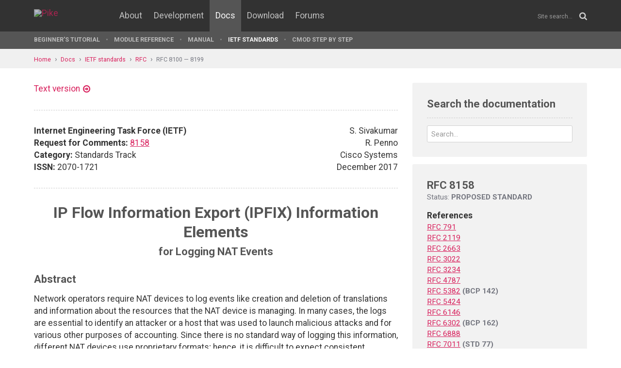

--- FILE ---
content_type: text/html; charset=UTF-8
request_url: https://pike.lysator.liu.se/docs/ietf/rfc/81/rfc8158.xml
body_size: 18132
content:
<!doctype html><html lang="en"><head><link href="//www.google-analytics.com" rel="dns-prefetch"><link href="//fonts.googleapis.com" rel="dns-prefetch"><link href="//ajax.googleapis.com" rel="dns-prefetch"><link href="/assets/img/favicon.png?v=2" rel="shortcut icon"><link href="https://fonts.googleapis.com/css?family=Roboto:400,400italic,700,700italic" rel="stylesheet"><meta charset="utf-8"><style>.page-content{background:#fff;min-height:60vh;position:relative;}</style><link href="/(cache-forever,mtime=1512655534)/assets/css/style.css" rel="stylesheet"><meta content="width=device-width, initial-scale=1.0, maximum-scale=1.5, user-scalable=yes" name="viewport"><meta content="IE=edge" http-equiv="X-UA-Compatible"><meta content="" name="keywords"><meta content="Generated document" name="description"><title>RFC 8158: IP Flow Information Export (IPFIX) Information Elements for Logging NAT Events - Pike Programming Language</title><!--[if lt IE 9]><script src="/assets/js/polyfills/html5shiv.min.js"></script><![endif]--><meta content="IP Flow Information Export (IPFIX) Information Elements for Logging NAT Events" property="og:title"><meta content="https://pike.lysator.liu.se/docs/ietf/rfc/81/rfc8158.xml" property="og:url"><meta content="website" property="og:type"></head><!--[if lte IE 9]><body class="oldie"><![endif]--><!--[if !IE]><!--><body><!--<![endif]--><div class="head-msg" id="head-msg"></div><!-- robots:noindex --><header id="site-header"><nav><div class="site-wrap site-padding"><div class="site-logo"><a href="/"><img alt="Pike" src="/assets/img/pike-logo.svg"></a></div><div id="burger"><button><span class="bar"></span><span class="bar"></span><span class="bar"></span><span class="bar"></span></button></div><ul class="topmenu" id="topmenu"><li class=""><a href="/">Home</a></li><li  class="normal"><a href="/about/">About</a></li><li  class="normal"><a href="/development/">Development</a></li><li  class="is-current-page"><a href="/docs/">Docs</a></li><li  class="normal"><a href="/download/">Download</a></li><li  class="normal"><a href="/forums/">Forums</a></li></ul><div id="site-search"><form action="/search.xml" method="get"><input name="__state" type="hidden" value="96b8aa90a405bc7352d7491169a3130b$seJzblp1qoAEABvYB3w==" />
<input name="_roxen_wizard_id" type="hidden" value="1efa27cd" />
<input autocomplete="off" name="q" placeholder="Site search..." type="search"><i class="fa fa-search"></i></form></div></div><div class="submenu-wrapper"><div id="submenu-scroll-overflow-left"></div><div id="submenu-scroll-overflow-right"></div><div class="site-wrap site-padding-sides"><ul class="submenu"><li  class="normal"><a href="/docs/tut" target="_self">Beginner's Tutorial</a></li><li  class="normal"><a href="/generated/manual/modref/" target="_self">Module reference</a></li><li  class="normal"><a href="/docs/man" target="_self">Manual</a></li><li  class="is-current-page"><a href="/docs/ietf/">IETF standards</a></li><li  class="normal"><a href="/docs/cmod-step-by-step/">CMOD step by step</a></li></ul></div></div></nav></header><!-- /robots:noindex --><script src="/(cache-forever,mtime=1476306733)/assets/js/start.min.js"></script><div class="page-content"><!-- robots:noindex --><div class="breadcrumbs"><div class="site-wrap"><a  href="/">Home</a><a  href="/docs/">Docs</a><a  href="/docs/ietf/">IETF standards</a><a  href="/docs/ietf/rfc/">RFC</a><a  href="/docs/ietf/rfc/81/">RFC 8100 — 8199</a></div></div><div id="side-menu-top-container"></div><!-- /robots:noindex --><div class="section"><div class="site-wrap site-padding no-padding-top"><div class="row"><div class="col-sm-8"><main><section class="section hard--top"><div class="component no-margin-bottom href-component variant-5"><a href="rfc8158.txt">Text version</a></div><div class="divider dotted"><hr></div><div class="row"><div class="col-md-6"><strong>Internet Engineering Task Force (IETF)</strong><br>
<strong>Request for Comments:</strong> <a href="/docs/ietf/rfc/81/rfc8158.xml">8158</a><br>
<strong>Category:</strong> Standards Track<br>
<strong>ISSN:</strong> 2070-1721<br>
</div><div class="col-md-6 align-right">S. Sivakumar<br>
R. Penno<br>
Cisco Systems<br>
December 2017<br>
</div></div><div class="divider dotted"><hr></div><div class="rfc">


<h1 style="text-align:center; float:center;">IP Flow Information Export (IPFIX) Information Elements</h1>
<h2 style="text-align:center; float:center;">                 for Logging NAT Events</h2>


<h2>Abstract</h2>

<dl><dd>
<p>
Network operators require NAT devices to log events like creation and
deletion of translations and information about the resources that the
NAT device is managing.  In many cases, the logs are essential to
identify an attacker or a host that was used to launch malicious
attacks and for various other purposes of accounting.  Since there is
no standard way of logging this information, different NAT devices
use proprietary formats; hence, it is difficult to expect consistent
behavior.  This lack of standardization makes it difficult to write
the Collector applications that would receive this data and process
it to present useful information.  This document describes the
formats for logging NAT events.
</p>

</dd></dl>

<h2>Status of This Memo</h2>

<dl><dd>
<p>
This is an Internet Standards Track document.
</p>

<p>
This document is a product of the Internet Engineering Task Force
(IETF).  It represents the consensus of the IETF community.  It has
received public review and has been approved for publication by the
Internet Engineering Steering Group (IESG).  Further information on
Internet Standards is available in Section 2 of <a href="/docs/ietf/rfc/78/rfc7841.xml">RFC 7841</a>.
</p>

<p>
Information about the current status of this document, any errata,
and how to provide feedback on it may be obtained at
https://www.rfc-editor.org/info/<a href="/docs/ietf/rfc/81/rfc8158.xml">rfc8158</a>.
</p>

</dd></dl>

<h2>Copyright Notice</h2>

<dl><dd>
<p>
Copyright © 2017 IETF Trust and the persons identified as the
document authors.  All rights reserved.
</p>

<p>
This document is subject to BCP 78 and the IETF Trust's Legal
Provisions Relating to IETF Documents
(https://trustee.ietf.org/license-info) in effect on the date of
publication of this document.  Please review these documents
carefully, as they describe your rights and restrictions with respect
to this document.  Code Components extracted from this document must
include Simplified BSD License text as described in Section 4.e of
the Trust Legal Provisions and are provided without warranty as
described in the Simplified BSD License.
</p>

</dd></dl>

<h3>Table of Contents</h3>

<dl><dd>
<pre>   1.  Introduction  . . . . . . . . . . . . . . . . . . . . . . . .   4
     1.1.  Terminology . . . . . . . . . . . . . . . . . . . . . . .   4
     1.2.  Requirements Language . . . . . . . . . . . . . . . . . .   5
   2.  Scope . . . . . . . . . . . . . . . . . . . . . . . . . . . .   5
   3.  Deployment  . . . . . . . . . . . . . . . . . . . . . . . . .   5
   4.  Event-Based Logging . . . . . . . . . . . . . . . . . . . . .   6
     4.1.  Logging Destination Information . . . . . . . . . . . . .   6
     4.2.  Information Elements  . . . . . . . . . . . . . . . . . .   7
     4.3.  Definition of NAT Events  . . . . . . . . . . . . . . . .  11
     4.4.  Quota Exceeded Event Types  . . . . . . . . . . . . . . .  12
     4.5.  Threshold Reached Event Types . . . . . . . . . . . . . .  13
     4.6.  Templates for NAT Events  . . . . . . . . . . . . . . . .  14
       4.6.1.  NAT44 Session Create and Delete Events  . . . . . . .  14
       4.6.2.  NAT64 Session Create and Delete Events  . . . . . . .  15
       4.6.3.  NAT44 BIB Create and Delete Events  . . . . . . . . .  16
       4.6.4.  NAT64 BIB Create and Delete Events  . . . . . . . . .  16
       4.6.5.  Addresses Exhausted Event . . . . . . . . . . . . . .  17
       4.6.6.  Ports Exhausted Event . . . . . . . . . . . . . . . .  17
       4.6.7.  Quota Exceeded Events . . . . . . . . . . . . . . . .  18
         4.6.7.1.  Maximum Session Entries Exceeded  . . . . . . . .  18
         4.6.7.2.  Maximum BIB Entries Exceeded  . . . . . . . . . .  18
         4.6.7.3.  Maximum Entries per User Exceeded . . . . . . . .  19
         4.6.7.4.  Maximum Active Hosts or Subscribers Exceeded  . .  19
         4.6.7.5.  Maximum Fragments Pending Reassembly Exceeded . .  19
       4.6.8.  Threshold Reached Events  . . . . . . . . . . . . . .  20
         4.6.8.1.  Address Pool High or Low Threshold Reached  . . .  20
         4.6.8.2.  Address and Port Mapping High Threshold Reached .  21
         4.6.8.3.  Address and Port Mapping per User High Threshold
                   Reached . . . . . . . . . . . . . . . . . . . . .  21
         4.6.8.4.  Global Address Mapping High Threshold Reached . .  22
       4.6.9.  Address Binding Create and Delete Events  . . . . . .  22
       4.6.10. Port Block Allocation and De-allocation . . . . . . .  22
   5.  Management Considerations . . . . . . . . . . . . . . . . . .  23
     5.1.  Ability to Collect Events from Multiple NAT Devices . . .  23
     5.2.  Ability to Suppress Events  . . . . . . . . . . . . . . .  24
   6.  IANA Considerations . . . . . . . . . . . . . . . . . . . . .  24
     6.1.  Information Elements  . . . . . . . . . . . . . . . . . .  24
       6.1.1.  natInstanceID . . . . . . . . . . . . . . . . . . . .  24
       6.1.2.  internalAddressRealm  . . . . . . . . . . . . . . . .  24
       6.1.3.  externalAddressRealm  . . . . . . . . . . . . . . . .  25
       6.1.4.  natQuotaExceededEvent . . . . . . . . . . . . . . . .  25
       6.1.5.  natThresholdEvent . . . . . . . . . . . . . . . . . .  26
       6.1.6.  natEvent  . . . . . . . . . . . . . . . . . . . . . .  27
       6.1.7.  maxSessionEntries . . . . . . . . . . . . . . . . . .  27
       6.1.8.  maxBIBEntries . . . . . . . . . . . . . . . . . . . .  28
       6.1.9.  maxEntriesPerUser . . . . . . . . . . . . . . . . . .  28
       6.1.10. maxSubscribers  . . . . . . . . . . . . . . . . . . .  28
       6.1.11. maxFragmentsPendingReassembly . . . . . . . . . . . .  29
       6.1.12. addressPoolHighThreshold  . . . . . . . . . . . . . .  29
       6.1.13. addressPoolLowThreshold . . . . . . . . . . . . . . .  29
       6.1.14. addressPortMappingHighThreshold . . . . . . . . . . .  30
       6.1.15. addressPortMappingLowThreshold  . . . . . . . . . . .  30
       6.1.16. addressPortMappingPerUserHighThreshold  . . . . . . .  30
       6.1.17. globalAddressMappingHighThreshold . . . . . . . . . .  31
   7.  Security Considerations . . . . . . . . . . . . . . . . . . .  31
   8.  References  . . . . . . . . . . . . . . . . . . . . . . . . .  32
     8.1.  Normative References  . . . . . . . . . . . . . . . . . .  32
     8.2.  Informative References  . . . . . . . . . . . . . . . . .  33
   Acknowledgements  . . . . . . . . . . . . . . . . . . . . . . . .  34
   Authors' Addresses  . . . . . . . . . . . . . . . . . . . . . . .  34
</pre>
</dd></dl>

<h2>1.  Introduction</h2>

<dl><dd>
<p>
The IP Flow Information Export (IPFIX) Protocol [<a href="/docs/ietf/rfc/70/rfc7011.xml">RFC7011</a>] defines a
generic push mechanism for exporting information and events.  The
IPFIX Information Model [IPFIX-IANA] defines a set of standard
Information Elements (IEs) that can be carried by the IPFIX protocol.
This document details the IPFIX IEs that MUST be logged by a NAT
device that supports NAT logging using IPFIX and all the optional
fields.  The fields specified in this document are gleaned from
[<a href="/docs/ietf/rfc/47/rfc4787.xml">RFC4787</a>] and [<a href="/docs/ietf/rfc/53/rfc5382.xml">RFC5382</a>].
</p>

<p>
This document and [NAT-LOG] are written in order to standardize the
events and parameters to be recorded using IPFIX [<a href="/docs/ietf/rfc/70/rfc7011.xml">RFC7011</a>] and SYSLOG
[<a href="/docs/ietf/rfc/54/rfc5424.xml">RFC5424</a>], respectively.  This document uses IPFIX as the encoding
mechanism to describe the logging of NAT events.  However, the
information that is logged should be the same irrespective of what
kind of encoding scheme is used.  IPFIX is chosen because it is an
IETF standard that meets all the needs for a reliable logging
mechanism.  IPFIX provides the flexibility to the logging device to
define the datasets that it is logging.  The IEs specified for
logging must be the same irrespective of the encoding mechanism used.
</p>

</dd></dl>

<h3>1.1.  Terminology</h3>

<dl><dd>
<p>
The term "NAT device" in this document refers to any NAT44 or NAT64
device.  The term "Collector" refers to any device that receives
binary data from a NAT device and converts it into meaningful
information.  This document uses the term "session" as defined in
[<a href="/docs/ietf/rfc/26/rfc2663.xml">RFC2663</a>], and the term "Binding Information Base" (BIB) as defined
in [<a href="/docs/ietf/rfc/61/rfc6146.xml">RFC6146</a>].  The term "Information Element" or "IE" is defined in
[<a href="/docs/ietf/rfc/70/rfc7011.xml">RFC7011</a>].  The term "Carrier-Grade NAT" refers to a large-scale NAT
device as described in [<a href="/docs/ietf/rfc/68/rfc6888.xml">RFC6888</a>]
</p>

<p>
The IPFIX IEs that are NAT specific are created with NAT terminology.
In order to avoid creating duplicates, IEs are reused if they convey
the same meaning.  This document uses the term "timestamp" for the
IE, which defines the time when an event is logged; this is the same
as the IPFIX term "observationTimeMilliseconds" as described in
[IPFIX-IANA].  Since observationTimeMilliseconds is not self-
explanatory for NAT implementors, the term "timeStamp" is used.
Event templates, which refer to IPFIX Template Records, as well as
log events, which refer to IPFIX Flow Records, are also used in this
document.
</p>

</dd></dl>

<h3>1.2.  Requirements Language</h3>

<dl><dd>
<p>
The key words "MUST", "MUST NOT", "REQUIRED", "SHALL", "SHALL NOT",
"SHOULD", "SHOULD NOT", "RECOMMENDED", "NOT RECOMMENDED", "MAY", and
"OPTIONAL" in this document are to be interpreted as described in
BCP 14 [<a href="/docs/ietf/rfc/21/rfc2119.xml">RFC2119</a>] [<a href="/docs/ietf/rfc/81/rfc8174.xml">RFC8174</a>] when, and only when, they appear in all
capitals, as shown here.
</p>

</dd></dl>

<h2>2.  Scope</h2>

<dl><dd>
<p>
This document provides the information model to be used for logging
the NAT events, including Carrier-Grade NAT (CGN) events.  [<a href="/docs/ietf/rfc/70/rfc7011.xml">RFC7011</a>]
provides guidance on the choices of the transport protocols used for
IPFIX and their effects.  This document does not provide guidance on
transport protocols like TCP, UDP, or Stream Control Transmission
Protocol (SCTP), which are to be used to log NAT events.  The logs
SHOULD be reliably sent to the Collector to ensure that the log
events are not lost.  The choice of the actual transport protocol is
beyond the scope of this document.
</p>

<p>
This document uses the allocated IPFIX IEs in the IANA "IPFIX
Information Elements" registry [IPFIX-IANA] and registers some new
ones.
</p>

<p>
This document assumes that the NAT device will use the existing IPFIX
framework to send the log events to the Collector.  This would mean
that the NAT device will specify the template that it is going to use
for each of the events.  The templates can be of varying length, and
there could be multiple templates that a NAT device could use to log
the events.
</p>

<p>
The implementation details of the Collector application are beyond
the scope of this document.
</p>

<p>
The optimization of logging the NAT events is left to the
implementation and is beyond the scope of this document.
</p>

</dd></dl>

<h2>3.  Deployment</h2>

<dl><dd>
<p>
NAT logging based on IPFIX uses binary encoding; hence, it is very
efficient.  IPFIX-based logging is recommended for environments where
a high volume of logging is required, for example, where per-flow
logging is needed or in case of Carrier-Grade NAT.  However, IPFIX-
based logging requires a Collector that processes the binary data and
requires a network management application that converts this binary
data to a human-readable format.
</p>

<p>
A Collector may receive NAT events from multiple CGN devices.  The
Collector distinguishes between the devices using the source IP
address, source port, and Observation Domain ID in the IPFIX header.
The Collector can decide to store the information based on the
administrative policies that are in line with the operator and the
local jurisdiction.  The retention policy is not dictated by the
Exporter and is left to the policies that are defined at the
Collector.
</p>

<p>
A Collector may have scale issues if it is overloaded by a large
number of simultaneous events.  An appropriate throttling mechanism
may be used to handle the oversubscription.
</p>

<p>
The logs that are exported can be used for a variety of reasons.  An
example use case is to do accounting based on when the users logged
on and off.  The translation will be installed when the user logs on
and removed when the user logs off.  These events create log records.
Another use case is to identify an attacker or a host in a provider
network.  The network administrators can use these logs to identify
the usage patterns, the need for additional IP addresses, and etc.
The deployment of NAT logging is not limited to just these cases.
</p>

</dd></dl>

<h2>4.  Event-Based Logging</h2>

<dl><dd>
<p>
An event in a NAT device can be viewed as a state transition because
it relates to the management of NAT resources.  The creation and
deletion of NAT sessions and bindings are examples of events, as they
result in resources (addresses and ports) being allocated or freed.
The events can happen through the processing of data packets flowing
through the NAT device, through an external entity installing
policies on the NAT router, or as a result of an asynchronous event
like a timer.  The list of events is provided in Table 2.  Each of
these events SHOULD be logged, unless this is administratively
prohibited.  A NAT device MAY log these events to multiple Collectors
if redundancy is required.  The network administrator will specify
the Collectors to which the log records are to be sent.  It is
necessary to preserve the list of Collectors and its associated
information like the IPv4/IPv6 address, port, and protocol across
reboots so that the configuration information is not lost when the
device is restarted.  The NAT device implementing the IPFIX logging
MUST follow the IPFIX specification in [<a href="/docs/ietf/rfc/70/rfc7011.xml">RFC7011</a>].
</p>

</dd></dl>

<h3>4.1.  Logging Destination Information</h3>

<dl><dd>
<p>
Logging destination information in a NAT event is discussed in
[<a href="/docs/ietf/rfc/63/rfc6302.xml">RFC6302</a>] and [<a href="/docs/ietf/rfc/68/rfc6888.xml">RFC6888</a>].  Logging destination information increases
the size of each record and increases the need for storage
considerably.  It increases the number of log events generated
because when the same user connects to a different destination, it
results in a log record per destination address.  Logging the source
and destination addresses results in loss of privacy.  Logging of
destination addresses and ports, pre- or post-NAT, SHOULD NOT be done
[<a href="/docs/ietf/rfc/68/rfc6888.xml">RFC6888</a>].  However, this document provides the necessary fields to
log the destination information in cases where they must be logged.
</p>

</dd></dl>

<h3>4.2.  Information Elements</h3>

<dl><dd>
<p>
The templates could contain a subset of the IEs shown in Table 1,
depending upon the event being logged.  For example, a NAT44 session
creation template record will contain:
</p>

<pre>   {sourceIPv4Address, postNATSourceIPv4Address, destinationIPv4Address,
   postNATDestinationIPv4Address, sourceTransportPort,
   postNAPTSourceTransportPort, destinationTransportPort,
   postNAPTDestinationTransportPort, internalAddressRealm, natEvent,
   timeStamp}
</pre>
<p>
An example of the actual event data record is shown below in a human-
readable form:
</p>

<pre>   {192.0.2.1, 203.0.113.100, 192.0.2.104, 192.0.2.104, 14800, 1024, 80,
   80, 0, 1, 09:20:10:789}
</pre>
<p>
A single NAT device could be exporting multiple templates, and the
Collector MUST support receiving multiple templates from the same
source.
</p>

<p>
The following table includes all the IEs that a NAT device would need
to export the events.  The formats of the IEs and the IPFIX IDs are
listed.  Detailed descriptions of the fields natInstanceID,
internalAddressRealm, externalAddressRealm, natQuotaExceededEvent,
and natThresholdEvent are included in the IANA Considerations
section.
</p>

<pre>   +-----------------------------------+--------+-------+--------------+
   | Field Name                        |  Size  |  IANA | Description  |
   |                                   | (bits) | IPFIX |              |
   |                                   |        |   ID  |              |
   +-----------------------------------+--------+-------+--------------+
   | timeStamp                         |   64   |  323  | System Time  |
   |                                   |        |       | when the     |
   |                                   |        |       | event        |
   |                                   |        |       | occurred     |
   |                                   |        |       |              |
   | natInstanceID                     |   32   |  463  | NAT Instance |
   |                                   |        |       | Identifier   |
   |                                   |        |       |              |
   | vlanId                            |   16   |   58  | VLAN ID in   |
   |                                   |        |       | case of      |
   |                                   |        |       | overlapping  |
   |                                   |        |       | networks     |
   |                                   |        |       |              |
   | ingressVRFID                      |   32   |  234  | VRF ID in    |
   |                                   |        |       | case of      |
   |                                   |        |       | overlapping  |
   |                                   |        |       | networks     |
   |                                   |        |       |              |
   | sourceIPv4Address                 |   32   |   8   | Source IPv4  |
   |                                   |        |       | Address      |
   |                                   |        |       |              |
   | postNATSourceIPv4Address          |   32   |  225  | Translated   |
   |                                   |        |       | Source IPv4  |
   |                                   |        |       | Address      |
   |                                   |        |       |              |
   | protocolIdentifier                |   8    |   4   | Transport    |
   |                                   |        |       | protocol     |
   |                                   |        |       |              |
   | sourceTransportPort               |   16   |   7   | Source Port  |
   |                                   |        |       |              |
   | postNAPTSourceTransportPort       |   16   |  227  | Translated   |
   |                                   |        |       | Source port  |
   |                                   |        |       |              |
   | destinationIPv4Address            |   32   |   12  | Destination  |
   |                                   |        |       | IPv4 Address |
   |                                   |        |       |              |
   | postNATDestinationIPv4Address     |   32   |  226  | Translated   |
   |                                   |        |       | IPv4         |
   |                                   |        |       | destination  |
   |                                   |        |       | address      |
   |                                   |        |       |              |
   | destinationTransportPort          |   16   |   11  | Destination  |
   |                                   |        |       | port         |
   |                                   |        |       |              |
   | postNAPTDestinationTransportPort  |   16   |  228  | Translated   |
   |                                   |        |       | Destination  |
   |                                   |        |       | port         |
   |                                   |        |       |              |
   | sourceIPv6Address                 |  128   |   27  | Source IPv6  |
   |                                   |        |       | address      |
   |                                   |        |       |              |
   | destinationIPv6Address            |  128   |   28  | Destination  |
   |                                   |        |       | IPv6 address |
   |                                   |        |       |              |
   | postNATSourceIPv6Address          |  128   |  281  | Translated   |
   |                                   |        |       | source IPv6  |
   |                                   |        |       | address      |
   |                                   |        |       |              |
   | postNATDestinationIPv6Address     |  128   |  282  | Translated   |
   |                                   |        |       | Destination  |
   |                                   |        |       | IPv6 address |
   |                                   |        |       |              |
   | internalAddressRealm              |  (*)   |  464  | Source       |
   |                                   |        |       | Address      |
   |                                   |        |       | Realm        |
   |                                   |        |       |              |
   | externalAddressRealm              |  (*)   |  465  | Destination  |
   |                                   |        |       | Address      |
   |                                   |        |       | Realm        |
   |                                   |        |       |              |
   | natEvent                          |   8    |  230  | Type of      |
   |                                   |        |       | Event        |
   |                                   |        |       |              |
   | portRangeStart                    |   16   |  361  | Allocated    |
   |                                   |        |       | port block   |
   |                                   |        |       | start        |
   |                                   |        |       |              |
   | portRangeEnd                      |   16   |  362  | Allocated    |
   |                                   |        |       | Port block   |
   |                                   |        |       | end          |
   |                                   |        |       |              |
   | natPoolId                         |   32   |  283  | NAT pool     |
   |                                   |        |       | Identifier   |
   |                                   |        |       |              |
   | natQuotaExceededEvent             |   32   |  466  | Limit event  |
   |                                   |        |       | identifier   |
   |                                   |        |       |              |
   | natThresholdEvent                 |   32   |  467  | Threshold    |
   |                                   |        |       | event        |
   |                                   |        |       | identifier   |
   |                                   |        |       |              |
   | maxSessionEntries                 |   32   |  471  | Maximum      |
   |                                   |        |       | session      |
   |                                   |        |       | entries      |
   |                                   |        |       |              |
   | maxBIBEntries                     |   32   |  472  | Maximum bind |
   |                                   |        |       | entries      |
   |                                   |        |       |              |
   | maxEntriesPerUser                 |   32   |  473  | Maximum      |
   |                                   |        |       | entries per- |
   |                                   |        |       | user         |
   |                                   |        |       |              |
   | maxSubscribers                    |   32   |  474  | Maximum      |
   |                                   |        |       | subscribers  |
   |                                   |        |       |              |
   | maxFragmentsPendingReassembly     |   32   |  475  | Maximum      |
   |                                   |        |       | fragments    |
   |                                   |        |       | for          |
   |                                   |        |       | ressembly    |
   |                                   |        |       |              |
   | addressPoolHighThreshold          |   32   |  476  | High         |
   |                                   |        |       | threshold    |
   |                                   |        |       | for address  |
   |                                   |        |       | pool         |
   |                                   |        |       |              |
   | addressPoolLowThreshold           |   32   |  477  | Low          |
   |                                   |        |       | threshold    |
   |                                   |        |       | for address  |
   |                                   |        |       | pool         |
   |                                   |        |       |              |
   | addressPortMappingHighThreshold   |   32   |  478  | High         |
   |                                   |        |       | threshold    |
   |                                   |        |       | for          |
   |                                   |        |       | address/port |
   |                                   |        |       | mapping      |
   |                                   |        |       |              |
   | addressPortMappingLowThreshold    |   32   |  479  | Low          |
   |                                   |        |       | threshold    |
   |                                   |        |       | for          |
   |                                   |        |       | address/port |
   |                                   |        |       | mapping      |
   |                                   |        |       |              |
   | addressPortMappingPerUserHighThre |   32   |  480  | High         |
   | shold                             |        |       | threshold    |
   |                                   |        |       | for per-user |
   |                                   |        |       | address/port |
   |                                   |        |       | mapping      |
   |                                   |        |       |              |
   | globalAddressMappingHighThreshold |   32   |  481  | High         |
   |                                   |        |       | threshold    |
   |                                   |        |       | for global   |
   |                                   |        |       | address      |
   |                                   |        |       | mapping      |
   +-----------------------------------+--------+-------+--------------+
</pre>
</dd></dl>

<h2 style="text-align:center; float:center;">Note: (*) indicates octetArray</h2>


<h3 style="text-align:center; float:center;">Table 1: NAT IE List</h3>


<h3>4.3.  Definition of NAT Events</h3>

<dl><dd>
<p>
The following is the complete list of NAT events and the proposed
event type values.  The natEvent IE is defined in the "IPFIX
Information Elements" registry [IPFIX-IANA];.  The list can be
expanded in the future as necessary.  The data record will have the
corresponding natEvent value to indicate the event that is being
logged.
</p>

<p>
Note that the first two events are marked "Historic" and are listed
here for the sole purpose of completeness.  Any compliant
implementation SHOULD NOT use the events that are marked "Historic".
These values were defined prior to the existence of this document and
outside the IETF.  These events are not standalone and require more
information to be conveyed to qualify the event.  For example, the
NAT translation create event does not specify if it is NAT44 or
NAT64.  As a result, the Behave working group decided to have an
explicit definition for each one of the unique events.
</p>

<pre>              +-------+------------------------------------+
              | Value | Event Name                         |
              +-------+------------------------------------+
              | 0     | Reserved                           |
              | 1     | NAT translation create (Historic)  |
              | 2     | NAT translation delete (Historic)  |
              | 3     | NAT Addresses exhausted            |
              | 4     | NAT44 session create               |
              | 5     | NAT44 session delete               |
              | 6     | NAT64 session create               |
              | 7     | NAT64 session delete               |
              | 8     | NAT44 BIB create                   |
              | 9     | NAT44 BIB delete                   |
              | 10    | NAT64 BIB create                   |
              | 11    | NAT64 BIB delete                   |
              | 12    | NAT ports exhausted                |
              | 13    | Quota Exceeded                     |
              | 14    | Address binding create             |
              | 15    | Address binding delete             |
              | 16    | Port block allocation              |
              | 17    | Port block de-allocation           |
              | 18    | Threshold Reached                  |
              +-------+------------------------------------+
</pre>
</dd></dl>

<h3 style="text-align:center; float:center;">Table 2: NAT Event ID</h3>


<h3>4.4.  Quota Exceeded Event Types</h3>

<dl><dd>
<p>
The Quota Exceeded event is a natEvent IE described in Table 2.  The
Quota Exceeded events are generated when the hard limits set by the
administrator have been reached or exceeded.  The following table
shows the sub-event types for the Quota Exceeded event.  The events
that can be reported are the maximum session entries limit reached,
maximum BIB entries limit reached, maximum (session/BIB) entries per
user limit reached, maximum active hosts or subscribers limit
reached, and maximum Fragments pending reassembly limit reached.
</p>

<pre>             +-------+---------------------------------------+
             | Value | Quota Exceeded Event Name             |
             +-------+---------------------------------------+
             | 0     | Reserved                              |
             | 1     | Maximum session entries               |
             | 2     | Maximum BIB entries                   |
             | 3     | Maximum entries per user              |
             | 4     | Maximum active hosts or subscribers   |
             | 5     | Maximum fragments pending reassembly  |
             +-------+---------------------------------------+
</pre>
</dd></dl>

<h3 style="text-align:center; float:center;">Table 3: Quota Exceeded Event</h3>


<h3>4.5.  Threshold Reached Event Types</h3>

<dl><dd>
<p>
The following table shows the sub-event types for the Threshold
Reached event.  The administrator can configure the thresholds, and
whenever the threshold is reached or exceeded, the corresponding
events are generated.  The main difference between the Quota Exceeded
and Threshold Reached events is that, once the Quota Exceeded events
are hit, the packets are dropped or mappings will not be created,
whereas the Threshold Reached events will provide the operator a
chance to take action before the traffic disruptions can happen.  A
NAT device can choose to implement one or the other, or both.
</p>

<p>
The address pool high threshold event will be reported when the
address pool reaches a high-water mark as defined by the operator.
This will serve as an indication that either the operator might have
to add more addresses to the pool or the subsequent users may be
denied NAT translation mappings.
</p>

<p>
The address pool low threshold event will be reported when the
address pool reaches a low-water mark as defined by the operator.
This will serve as an indication that the operator can reclaim some
of the global IPv4 addresses in the pool.
</p>

<p>
The address and port mapping high threshold event is generated when
the number of ports in the configured address pool has reached a
configured threshold.
</p>

<p>
The per-user address and port mapping high threshold is generated
when a single user utilizes more address and port mapping than a
configured threshold.  We don't track the low threshold for per-user
address and port mappings because, as the ports are freed, the
address will become available.  The address pool low threshold event
will then be triggered so that the global IPv4 address can be
reclaimed.
</p>

<p>
The global address mapping high threshold event is generated when the
maximum number of mappings per user is reached for a NAT device doing
paired-address pooling.
</p>

<pre>    +-------+---------------------------------------------------------+
    | Value | Threshold Exceeded Event Name                           |
    +-------+---------------------------------------------------------+
    | 0     | Reserved                                                |
    | 1     | Address pool high threshold event                       |
    | 2     | Address pool low threshold event                        |
    | 3     | Address and port mapping high threshold event           |
    | 4     | Address and port mapping per user high threshold event  |
    | 5     | Global address mapping high threshold event             |
    +-------+---------------------------------------------------------+
</pre>
</dd></dl>

<h3 style="text-align:center; float:center;">Table 4: Threshold Event</h3>


<h3>4.6.  Templates for NAT Events</h3>

<dl><dd>
<p>
The following is the template of events that will be logged.  The
events below are identified at the time of this writing, but the set
of events is extensible.  A NAT device that implements a given NAT
event MUST support the mandatory IEs in the templates.  Depending on
the implementation and configuration, various IEs that are not
mandatory can be included or ignored.
</p>

</dd></dl>

<h4>4.6.1.  NAT44 Session Create and Delete Events</h4>

<dl><dd>
<p>
These events will be generated when a NAT44 session is created or
deleted.  The template will be the same; the natEvent will indicate
whether it is a create or a delete event.  The following is a
template of the event.
</p>

<p>
The destination address and port information is optional as required
by [<a href="/docs/ietf/rfc/68/rfc6888.xml">RFC6888</a>].  However, when the destination information is
suppressed, the session log event contains the same information as
the BIB event.  In such cases, the NAT device SHOULD NOT send both
BIB and session events.
</p>

<pre>      +----------------------------------+-------------+-----------+
      | Field Name                       | Size (bits) | Mandatory |
      +----------------------------------+-------------+-----------+
      | timeStamp                        |      64     |    Yes    |
      | natEvent                         |      8      |    Yes    |
      | sourceIPv4Address                |      32     |    Yes    |
      | postNATSourceIPv4Address         |      32     |    Yes    |
      | protocolIdentifier               |      8      |    Yes    |
      | sourceTransportPort              |      16     |    Yes    |
      | postNAPTSourceTransportPort      |      16     |    Yes    |
      | destinationIPv4Address           |      32     |     No    |
      | postNATDestinationIPv4Address    |      32     |     No    |
      | destinationTransportPort         |      16     |     No    |
      | postNAPTDestinationTransportPort |      16     |     No    |
      | natInstanceID                    |      32     |     No    |
      | vlanID/ingressVRFID              |    16/32    |     No    |
      | internalAddressRealm             |  octetArray |     No    |
      | externalAddressRealm             |  octetArray |     No    |
      +----------------------------------+-------------+-----------+
</pre>
</dd></dl>

<h3 style="text-align:center; float:center;">Table 5: NAT44 Session Delete/Create Template</h3>


<h4>4.6.2.  NAT64 Session Create and Delete Events</h4>

<dl><dd>
<p>
These events will be generated when a NAT64 session is created or
deleted.  The following is a template of the event.
</p>

<pre>      +----------------------------------+-------------+-----------+
      | Field Name                       | Size (bits) | Mandatory |
      +----------------------------------+-------------+-----------+
      | timeStamp                        |      64     |    Yes    |
      | natEvent                         |      8      |    Yes    |
      | sourceIPv6Address                |     128     |    Yes    |
      | postNATSourceIPv4Address         |      32     |    Yes    |
      | protocolIdentifier               |      8      |    Yes    |
      | sourceTransportPort              |      16     |    Yes    |
      | postNAPTSourceTransportPort      |      16     |    Yes    |
      | destinationIPv6Address           |     128     |     No    |
      | postNATDestinationIPv4Address    |      32     |     No    |
      | destinationTransportPort         |      16     |     No    |
      | postNAPTDestinationTransportPort |      16     |     No    |
      | natInstanceID                    |      32     |     No    |
      | vlanID/ingressVRFID              |    16/32    |     No    |
      | internalAddressRealm             |  octetArray |     No    |
      | externalAddressRealm             |  octetArray |     No    |
      +----------------------------------+-------------+-----------+
</pre>
</dd></dl>

<h3 style="text-align:center; float:center;">Table 6: NAT64 Session Create/Delete Event Template</h3>


<h4>4.6.3.  NAT44 BIB Create and Delete Events</h4>

<dl><dd>
<p>
These events will be generated when a NAT44 Bind entry is created or
deleted.  The following is a template of the event.
</p>

<pre>         +-----------------------------+-------------+-----------+
         | Field Name                  | Size (bits) | Mandatory |
         +-----------------------------+-------------+-----------+
         | timeStamp                   |      64     |    Yes    |
         | natEvent                    |      8      |    Yes    |
         | sourceIPv4Address           |      32     |    Yes    |
         | postNATSourceIPv4Address    |      32     |    Yes    |
         | protocolIdentifier          |      8      |     No    |
         | sourceTransportPort         |      16     |     No    |
         | postNAPTSourceTransportPort |      16     |     No    |
         | natInstanceID               |      32     |     No    |
         | vlanID/ingressVRFID         |    16/32    |     No    |
         | internalAddressRealm        |  octetArray |     No    |
         | externalAddressRealm        |  octetArray |     No    |
         +-----------------------------+-------------+-----------+
</pre>
</dd></dl>

<h3 style="text-align:center; float:center;">Table 7: NAT44 BIB Create/Delete Event Template</h3>


<h4>4.6.4.  NAT64 BIB Create and Delete Events</h4>

<dl><dd>
<p>
These events will be generated when a NAT64 Bind entry is created or
deleted.  The following is a template of the event.
</p>

<pre>         +-----------------------------+-------------+-----------+
         | Field Name                  | Size (bits) | Mandatory |
         +-----------------------------+-------------+-----------+
         | timeStamp                   |      64     |    Yes    |
         | natEvent                    |      8      |    Yes    |
         | sourceIPv6Address           |     128     |    Yes    |
         | postNATSourceIPv4Address    |      32     |    Yes    |
         | protocolIdentifier          |      8      |     No    |
         | sourceTransportPort         |      16     |     No    |
         | postNAPTSourceTransportPort |      16     |     No    |
         | natInstanceID               |      32     |     No    |
         | vlanID/ingressVRFID         |    16/32    |     No    |
         | internalAddressRealm        |  octetArray |     No    |
         | externalAddressRealm        |  octetArray |     No    |
         +-----------------------------+-------------+-----------+
</pre>
</dd></dl>

<h3 style="text-align:center; float:center;">Table 8: NAT64 BIB Create/Delete Event Template</h3>


<h4>4.6.5.  Addresses Exhausted Event</h4>

<dl><dd>
<p>
This event will be generated when a NAT device runs out of global
IPv4 addresses in a given pool of addresses.  Typically, this event
would mean that the NAT device won't be able to create any new
translations until some addresses/ports are freed.  This event SHOULD
be rate-limited, as many packets hitting the device at the same time
will trigger a burst of addresses exhausted events.
</p>

<p>
The following is a template of the event.
</p>

<pre>                +---------------+-------------+-----------+
                | Field Name    | Size (bits) | Mandatory |
                +---------------+-------------+-----------+
                | timeStamp     |      64     |    Yes    |
                | natEvent      |      8      |    Yes    |
                | natPoolID     |      32     |    Yes    |
                | natInstanceID |      32     |     No    |
                +---------------+-------------+-----------+
</pre>
</dd></dl>

<h3 style="text-align:center; float:center;">Table 9: Addresses Exhausted Event Template</h3>


<h4>4.6.6.  Ports Exhausted Event</h4>

<dl><dd>
<p>
This event will be generated when a NAT device runs out of ports for
a global IPv4 address.  Port exhaustion shall be reported per
protocol (UDP, TCP, etc.).  This event SHOULD be rate-limited, as
many packets hitting the device at the same time will trigger a burst
of port exhausted events.
</p>

<p>
The following is a template of the event.
</p>

<pre>          +--------------------------+-------------+-----------+
          | Field Name               | Size (bits) | Mandatory |
          +--------------------------+-------------+-----------+
          | timeStamp                |      64     |    Yes    |
          | natEvent                 |      8      |    Yes    |
          | postNATSourceIPv4Address |      32     |    Yes    |
          | protocolIdentifier       |      8      |    Yes    |
          | natInstanceID            |      32     |     No    |
          +--------------------------+-------------+-----------+
</pre>
</dd></dl>

<h3 style="text-align:center; float:center;">Table 10: Ports Exhausted Event Template</h3>


<h4>4.6.7.  Quota Exceeded Events</h4>

<dl><dd>
<p>
This event will be generated when a NAT device cannot allocate
resources as a result of an administratively defined policy.  The
Quota Exceeded event templates are described below.
</p>

</dd></dl>

<h5>4.6.7.1.  Maximum Session Entries Exceeded</h5>

<dl><dd>
<p>
The maximum session entries exceeded event is generated when the
administratively configured NAT session limit is reached.  The
following is the template of the event.
</p>

<pre>            +-----------------------+-------------+-----------+
            | Field Name            | Size (bits) | Mandatory |
            +-----------------------+-------------+-----------+
            | timeStamp             |      64     |    Yes    |
            | natEvent              |      8      |    Yes    |
            | natQuotaExceededEvent |      32     |    Yes    |
            | maxSessionEntries     |      32     |    Yes    |
            | natInstanceID         |      32     |     No    |
            +-----------------------+-------------+-----------+
</pre>
</dd></dl>

<h3 style="text-align:center; float:center;">Table 11: Session Entries Exceeded Event Template</h3>


<h5>4.6.7.2.  Maximum BIB Entries Exceeded</h5>

<dl><dd>
<p>
The maximum BIB entries exceeded event is generated when the
administratively configured BIB entry limit is reached.  The
following is the template of the event.
</p>

<pre>            +-----------------------+-------------+-----------+
            | Field Name            | Size (bits) | Mandatory |
            +-----------------------+-------------+-----------+
            | timeStamp             |      64     |    Yes    |
            | natEvent              |      8      |    Yes    |
            | natQuotaExceededEvent |      32     |    Yes    |
            | maxBIBEntries         |      32     |    Yes    |
            | natInstanceID         |      32     |     No    |
            +-----------------------+-------------+-----------+
</pre>
</dd></dl>

<h3 style="text-align:center; float:center;">Table 12: BIB Entries Exceeded Event Template</h3>


<h5>4.6.7.3.  Maximum Entries per User Exceeded</h5>

<dl><dd>
<p>
This event is generated when a single user reaches the
administratively configured NAT translation limit.  The following is
the template of the event.
</p>

<pre>          +-----------------------+-------------+---------------+
          | Field Name            | Size (bits) |   Mandatory   |
          +-----------------------+-------------+---------------+
          | timeStamp             |      64     |      Yes      |
          | natEvent              |      8      |      Yes      |
          | natQuotaExceededEvent |      32     |      Yes      |
          | maxEntriesPerUser     |      32     |      Yes      |
          | sourceIPv4Address     |      32     | Yes for NAT44 |
          | sourceIPv6Address     |     128     | Yes for NAT64 |
          | natInstanceID         |      32     |       No      |
          | vlanID/ingressVRFID   |    16/32    |       No      |
          +-----------------------+-------------+---------------+
</pre>
</dd></dl>

<h3 style="text-align:center; float:center;">Table 13: Per-User Entries Exceeded Event Template</h3>


<h5>4.6.7.4.  Maximum Active Hosts or Subscribers Exceeded</h5>

<dl><dd>
<p>
This event is generated when the number of allowed hosts or
subscribers reaches the administratively configured limit.  The
following is the template of the event.
</p>

<pre>            +-----------------------+-------------+-----------+
            | Field Name            | Size (bits) | Mandatory |
            +-----------------------+-------------+-----------+
            | timeStamp             |      64     |    Yes    |
            | natEvent              |      8      |    Yes    |
            | natQuotaExceededEvent |      32     |    Yes    |
            | maxSubscribers        |      32     |    Yes    |
            | natInstanceID         |      32     |     No    |
            +-----------------------+-------------+-----------+
</pre>
</dd></dl>

<h3 style="text-align:center; float:center;">Table 14: Maximum Hosts/Subscribers Exceeded Event Template</h3>


<h5>4.6.7.5.  Maximum Fragments Pending Reassembly Exceeded</h5>

<dl><dd>
<p>
This event is generated when the number of fragments pending
reassembly reaches the administratively configured limit.  Note that
in the case of NAT64, when this condition is detected in the IPv6-to-
IPv4 direction, the IPv6 source address is mandatory in the template.
Similarly, when this condition is detected in IPv4-to-IPv6 direction,
the source IPv4 address is mandatory in the template below.  The
following is the template of the event.
</p>

<pre>     +-------------------------------+-------------+----------------+
     | Field Name                    | Size (bits) |   Mandatory    |
     +-------------------------------+-------------+----------------+
     | timeStamp                     |      64     |      Yes       |
     | natEvent                      |      8      |      Yes       |
     | natQuotaExceededEvent         |      32     |      Yes       |
     | maxFragmentsPendingReassembly |      32     |      Yes       |
     | sourceIPv4Address             |      32     | Yes for NAT44  |
     | sourceIPv6Address             |     128     | Yes for NAT64  |
     | natInstanceID                 |      32     |       No       |
     | vlanID/ingressVRFID           |    16/32    |       No       |
     | internalAddressRealm          |  octetArray |       No       |
     +-------------------------------+-------------+----------------+
</pre>
<dl><dd>
<dl><dt><p>
Table 15: Maximum Fragments Pending Reassembly Exceeded Event
</p>
</dt><dd>
</dd></dl>
</dd></dl>
</dd></dl>

<h2 style="text-align:center; float:center;">Template</h2>


<h4>4.6.8.  Threshold Reached Events</h4>

<dl><dd>
<p>
This event will be generated when a NAT device reaches an operator-
configured threshold when allocating resources.  The Threshold
Reached events are described in the section above.  The following is
a template of the individual events.
</p>

</dd></dl>

<h5>4.6.8.1.  Address Pool High or Low Threshold Reached</h5>

<dl><dd>
<p>
This event is generated when the high or low threshold is reached for
the address pool.  The template is the same for both high and low
threshold events
</p>

<pre>   +----------------------------------------------+--------+-----------+
   | Field Name                                   |  Size  | Mandatory |
   |                                              | (bits) |           |
   +----------------------------------------------+--------+-----------+
   | timeStamp                                    |   64   |    Yes    |
   | natEvent                                     |   8    |    Yes    |
   | natThresholdEvent                            |   32   |    Yes    |
   | natPoolID                                    |   32   |    Yes    |
   | addressPoolHighThreshold/                    |   32   |    Yes    |
   | addressPoolLowThreshold                      |        |           |
   | natInstanceID                                |   32   |     No    |
   +----------------------------------------------+--------+-----------+
</pre>
<dl><dd>
<p>
Table 16: Address Pool High/Low Threshold Reached Event Template
</p>

</dd></dl>
</dd></dl>

<h5>4.6.8.2.  Address and Port Mapping High Threshold Reached</h5>

<dl><dd>
<p>
This event is generated when the high threshold is reached for the
address pool and ports.
</p>

<pre>   +----------------------------------------------+--------+-----------+
   | Field Name                                   |  Size  | Mandatory |
   |                                              | (bits) |           |
   +----------------------------------------------+--------+-----------+
   | timeStamp                                    |   64   |    Yes    |
   | natEvent                                     |   8    |    Yes    |
   | natThresholdEvent                            |   32   |    Yes    |
   | addressPortMappingHighThreshold/             |   32   |    Yes    |
   | addressPortMappingLowThreshold               |        |           |
   | natInstanceID                                |   32   |     No    |
   +----------------------------------------------+--------+-----------+
</pre>
<dl><dd>
<p>
Table 17: Address Port High Threshold Reached Event Template
</p>

</dd></dl>
</dd></dl>

<h5>4.6.8.3.  Address and Port Mapping per User High Threshold Reached</h5>

<dl><dd>
<p>
This event is generated when the high threshold is reached for the
per-user address pool and ports.
</p>

<pre>   +----------------------------------------------+--------+-----------+
   | Field Name                                   |  Size  | Mandatory |
   |                                              | (bits) |           |
   +----------------------------------------------+--------+-----------+
   | timeStamp                                    |   64   |    Yes    |
   | natEvent                                     |   8    |    Yes    |
   | natThresholdEvent                            |   32   |    Yes    |
   | addressPortMappingHighThreshold/             |   32   |    Yes    |
   | addressPortMappingLowThreshold               |        |           |
   | sourceIPv4Address                            |   32   |  Yes for  |
   |                                              |        |   NAT44   |
   | sourceIPv6Address                            |  128   |  Yes for  |
   |                                              |        |   NAT64   |
   | natInstanceID                                |   32   |     No    |
   | vlanID/ingressVRFID                          | 16/32  |     No    |
   +----------------------------------------------+--------+-----------+
</pre>
<dl><dt><p>
Table 18: Address and Port Mapping per User High Threshold Reached
</p>
</dt><dd>
</dd></dl>
</dd></dl>

<h2 style="text-align:center; float:center;">Event Template</h2>


<h5>4.6.8.4.  Global Address Mapping High Threshold Reached</h5>

<dl><dd>
<p>
This event is generated when the high threshold is reached for the
per-user address pool and ports.  This is generated only by NAT
devices that use a paired-address-pooling behavior.
</p>

<pre>      +-----------------------------------+-------------+-----------+
      | Field Name                        | Size (bits) | Mandatory |
      +-----------------------------------+-------------+-----------+
      | timeStamp                         |      64     |    Yes    |
      | natEvent                          |      8      |    Yes    |
      | natThresholdEvent                 |      32     |    Yes    |
      | globalAddressMappingHighThreshold |      32     |    Yes    |
      | natInstanceID                     |      32     |     No    |
      | vlanID/ingressVRFID               |    16/32    |     No    |
      +-----------------------------------+-------------+-----------+
</pre>
<dl><dd>
<dl><dt><p>
Table 19: Global Address Mapping High Threshold Reached Event
</p>
</dt><dd>
</dd></dl>
</dd></dl>
</dd></dl>

<h2 style="text-align:center; float:center;">Template</h2>


<h4>4.6.9.  Address Binding Create and Delete Events</h4>

<dl><dd>
<p>
These events will be generated when a NAT device binds a local
address with a global address and when the global address is freed.
A NAT device will generate the binding events when it receives the
first packet of the first flow from a host in the private realm.
</p>

<pre>        +--------------------------+-------------+---------------+
        | Field Name               | Size (bits) |   Mandatory   |
        +--------------------------+-------------+---------------+
        | timeStamp                |      64     |      Yes      |
        | natEvent                 |      8      |      Yes      |
        | sourceIPv4Address        |      32     | Yes for NAT44 |
        | sourceIPv6Address        |     128     | Yes for NAT64 |
        | postNATSourceIPv4Address |      32     |      Yes      |
        | natInstanceID            |      32     |       No      |
        +--------------------------+-------------+---------------+
</pre>
</dd></dl>

<h3 style="text-align:center; float:center;">Table 20: NAT Address Binding Template</h3>


<h4>4.6.10.  Port Block Allocation and De-allocation</h4>

<dl><dd>
<p>
This event will be generated when a NAT device allocates/de-allocates
ports in a bulk fashion, as opposed to allocating a port on a per-
flow basis.
</p>

<p>
portRangeStart represents the starting value of the range.
</p>

<p>
portRangeEnd represents the ending value of the range.
</p>

<p>
NAT devices would do this in order to reduce logs and to potentially
limit the number of connections a subscriber is allowed to use.  In
the following Port Block allocation template, the portRangeStart and
portRangeEnd MUST be specified.
</p>

<p>
It is up to the implementation to choose to consolidate log records
in case two consecutive port ranges for the same user are allocated
or freed.
</p>

<pre>        +--------------------------+-------------+---------------+
        | Field Name               | Size (bits) |   Mandatory   |
        +--------------------------+-------------+---------------+
        | timeStamp                |      64     |      Yes      |
        | natEvent                 |      8      |      Yes      |
        | sourceIPv4Address        |      32     | Yes for NAT44 |
        | sourceIPv6Address        |     128     | Yes for NAT64 |
        | postNATSourceIPv4Address |      32     |      Yes      |
        | portRangeStart           |      16     |      Yes      |
        | portRangeEnd             |      16     |       No      |
        | natInstanceID            |      32     |       No      |
        +--------------------------+-------------+---------------+
</pre>
</dd></dl>

<h3 style="text-align:center; float:center;">Table 21: NAT Port Block Allocation Event Template</h3>


<h2>5.  Management Considerations</h2>

<dl><dd>
<p>
This section considers requirements for management of the log system
to support logging of the events described above.  It first covers
requirements applicable to log management in general.  Any additional
standardization required to fulfill these requirements is out of
scope of the present document.  Some management considerations are
covered in [NAT-LOG].  This document covers the additional
considerations.
</p>

</dd></dl>

<h3>5.1.  Ability to Collect Events from Multiple NAT Devices</h3>

<dl><dd>
<p>
An IPFIX Collector MUST be able to collect events from multiple NAT
devices and decipher events based on the Observation Domain ID in the
IPFIX header.
</p>

</dd></dl>

<h3>5.2.  Ability to Suppress Events</h3>

<dl><dd>
<p>
The exhaustion events can be overwhelming during traffic bursts;
hence, they SHOULD be handled by the NAT devices to rate-limit them
before sending them to the Collectors.  For example, when the port
exhaustion happens during bursty conditions, instead of sending a
port exhaustion event for every packet, the exhaustion events SHOULD
be rate-limited by the NAT device.
</p>

</dd></dl>

<h2>6.  IANA Considerations</h2>


<h3>6.1.  Information Elements</h3>

<dl><dd>
<p>
IANA has registered the following IEs in the "IPFIX Information
Elements" registry at [IPFIX-IANA].
</p>

</dd></dl>

<h4>6.1.1.  natInstanceID</h4>

<dl><dd>
<dl><dt><p>
ElementID:
</p>
</dt><dd>
<dl><dd>
<dl><dd>
<ol><li value="463"></li></ol>

</dd></dl>
</dd></dl>
</dd></dl>
<dl><dt><p>
Name:
</p>
</dt><dd>
</dd></dl>
<pre>         natInstanceID
</pre>
<p>
Description: This Information Element uniquely identifies an Instance
of the NAT that runs on a NAT middlebox function after the packet
passes the Observation Point. natInstanceID is defined in [<a href="/docs/ietf/rfc/76/rfc7659.xml">RFC7659</a>].
</p>

<p>
Abstract Data Type: unsigned32
</p>

<p>
Data Type Semantics: identifier
</p>

<p>
Reference: See [<a href="/docs/ietf/rfc/07/rfc0791.xml">RFC791</a>] for the definition of the IPv4 source address
field.  See [<a href="/docs/ietf/rfc/30/rfc3022.xml">RFC3022</a>] for the definition of NAT.  See [<a href="/docs/ietf/rfc/32/rfc3234.xml">RFC3234</a>] for
the definition of middleboxes.
</p>

</dd></dl>

<h4>6.1.2.  internalAddressRealm</h4>

<dl><dd>
<dl><dt><p>
ElementID:
</p>
</dt><dd>
<dl><dd>
<dl><dd>
<ol><li value="464"></li></ol>

</dd></dl>
</dd></dl>
</dd></dl>
<dl><dt><p>
Name:
</p>
</dt><dd>
</dd></dl>
<pre>         internalAddressRealm
</pre>
<p>
Description: This Information Element represents the internal address
realm where the packet is originated from or destined to.  By
definition, a NAT mapping can be created from two address realms, one
from internal and one from external.  Realms are implementation
dependent and can represent a Virtual Routing and Forwarding (VRF)
ID, a VLAN ID, or some unique identifier.  Realms are optional and,
when left unspecified, would mean that the external and internal
realms are the same.
</p>

<p>
Abstract Data Type: octetArray
</p>

<p>
Data Type Semantics: identifier
</p>

<p>
Reference: See [<a href="/docs/ietf/rfc/07/rfc0791.xml">RFC791</a>] for the definition of the IPv4 source address
field.  See [<a href="/docs/ietf/rfc/30/rfc3022.xml">RFC3022</a>] for the definition of NAT.  See [<a href="/docs/ietf/rfc/32/rfc3234.xml">RFC3234</a>] for
the definition of middleboxes.
</p>

</dd></dl>

<h4>6.1.3.  externalAddressRealm</h4>

<dl><dd>
<dl><dt><p>
ElementID:
</p>
</dt><dd>
<dl><dd>
<dl><dd>
<ol><li value="465"></li></ol>

</dd></dl>
</dd></dl>
</dd></dl>
<dl><dt><p>
Name:
</p>
</dt><dd>
</dd></dl>
<pre>         externalAddressRealm
</pre>
<p>
Description: This Information Element represents the external address
realm where the packet is originated from or destined to.  The
detailed definition is in the internal address realm as specified
above.
</p>

<p>
Abstract Data Type: octetArray
</p>

<p>
Data Type Semantics: identifier
</p>

<p>
Reference: See [<a href="/docs/ietf/rfc/07/rfc0791.xml">RFC791</a>] for the definition of the IPv4 source address
field.  See [<a href="/docs/ietf/rfc/30/rfc3022.xml">RFC3022</a>] for the definition of NAT.  See [<a href="/docs/ietf/rfc/32/rfc3234.xml">RFC3234</a>] for
the definition of middleboxes.
</p>

</dd></dl>

<h4>6.1.4.  natQuotaExceededEvent</h4>

<dl><dd>
<dl><dt><p>
ElementID:
</p>
</dt><dd>
<dl><dd>
<dl><dd>
<ol><li value="466"></li></ol>

</dd></dl>
</dd></dl>
</dd></dl>
<dl><dt><p>
Name:
</p>
</dt><dd>
</dd></dl>
<pre>         natQuotaExceededEvent
</pre>
<p>
Description: This Information Element identifies the type of a NAT
Quota Exceeded event.  Values for this Information Element are listed
in the "NAT Quota Exceeded Event Type" registry, see [IPFIX-IANA].
Initial values in the registry are defined by the table below.  New
assignments of values will be administered by IANA and are subject to
Expert Review [<a href="/docs/ietf/rfc/81/rfc8126.xml">RFC8126</a>].  Experts need to check definitions of new
values for completeness, accuracy, and redundancy.
</p>

<pre>              +--------+---------------------------------------+
              | Value  | Quota Exceeded Event Name             |
              +--------+---------------------------------------+
              | 0      | Reserved                              |
              | 1      | Maximum session entries               |
              | 2      | Maximum BIB entries                   |
              | 3      | Maximum entries per user              |
              | 4      | Maximum active hosts or subscribers   |
              | 5      | Maximum fragments pending reassembly  |
              +--------+---------------------------------------+
</pre>
</dd></dl>

<h2 style="text-align:center; float:center;">Note: This is the same as Table 3.</h2>

<dl><dd>
<p>
Abstract Data Type: unsigned32
</p>

<p>
Data Type Semantics: identifier
</p>

<p>
Reference: See [<a href="/docs/ietf/rfc/07/rfc0791.xml">RFC791</a>] for the definition of the IPv4 source address
field.  See [<a href="/docs/ietf/rfc/30/rfc3022.xml">RFC3022</a>] for the definition of NAT.  See [<a href="/docs/ietf/rfc/32/rfc3234.xml">RFC3234</a>] for
the definition of middleboxes.
</p>

</dd></dl>

<h4>6.1.5.  natThresholdEvent</h4>

<dl><dd>
<dl><dt><p>
ElementID:
</p>
</dt><dd>
<dl><dd>
<dl><dd>
<ol><li value="467"></li></ol>

</dd></dl>
</dd></dl>
</dd></dl>
<dl><dt><p>
Name:
</p>
</dt><dd>
</dd></dl>
<pre>         natThresholdEvent
</pre>
<p>
Description: This Information Element identifies a type of a NAT
Threshold event.  Values for this Information Element are listed in
the "NAT Threshold Event Type" registry, see [IPFIX-IANA].  Initial
values in the registry are defined by the table below.  New
assignments of values will be administered by IANA and are subject to
Expert Review [<a href="/docs/ietf/rfc/81/rfc8126.xml">RFC8126</a>].  Experts need to check definitions of new
values for completeness, accuracy, and redundancy.
</p>

<pre>   +--------+---------------------------------------------------------+
   | Value  | Threshold Exceeded Event Name                           |
   +--------+---------------------------------------------------------+
   | 0      | Reserved                                                |
   | 1      | Address pool high threshold event                       |
   | 2      | Address pool low threshold event                        |
   | 3      | Address and port mapping high threshold event           |
   | 4      | Address and port mapping per user high threshold event  |
   | 5      | Global address mapping high threshold event             |
   +--------+---------------------------------------------------------+
</pre>
</dd></dl>

<h2 style="text-align:center; float:center;">Note: This is the same as Table 4.</h2>

<dl><dd>
<p>
Abstract Data Type: unsigned32
</p>

<p>
Data Type Semantics: identifier
</p>

<p>
Reference: See [<a href="/docs/ietf/rfc/07/rfc0791.xml">RFC791</a>] for the definition of the IPv4 source address
field.  See [<a href="/docs/ietf/rfc/30/rfc3022.xml">RFC3022</a>] for the definition of NAT.  See [<a href="/docs/ietf/rfc/32/rfc3234.xml">RFC3234</a>] for
the definition of middleboxes.
</p>

</dd></dl>

<h4>6.1.6.  natEvent</h4>

<dl><dd>
<p>
The original definition of this Information Element specified only
three values: 1, 2, and 3.  This definition has been replaced by a
registry, to which new values can be added.  The semantics of the
three originally defined values remain unchanged.  IANA maintains the
"NAT Event Type (Value 230)" registry for values of this Information
Element at [IPFIX-IANA].
</p>

<dl><dt><p>
ElementID:
</p>
</dt><dd>
<dl><dd>
<dl><dd>
<ol><li value="230"></li></ol>

</dd></dl>
</dd></dl>
</dd></dl>
<dl><dt><p>
Name:
</p>
</dt><dd>
</dd></dl>
<pre>         natEvent
</pre>
<p>
Description: This Information Element identifies a NAT event.  This
IE identifies the type of a NAT event.  Examples of NAT events
include, but are not limited to, NAT translation create, NAT
translation delete, Threshold Reached, or Threshold Exceeded, etc.
Values for this Information Element are listed in the "NAT Event
Type" registry, see [IPFIX-IANA].  The NAT event values in the
registry are defined by Table 2 in Section 4.3.  New assignments of
values will be administered by IANA and are subject to Expert Review
[<a href="/docs/ietf/rfc/81/rfc8126.xml">RFC8126</a>].  Experts need to check definitions of new values for
completeness, accuracy, and redundancy.
</p>

<p>
Abstract Data Type: unsigned8
</p>

<p>
Data Type Semantics: identifier
</p>

<p>
Reference: See [<a href="/docs/ietf/rfc/30/rfc3022.xml">RFC3022</a>] for the definition of NAT.  See [<a href="/docs/ietf/rfc/32/rfc3234.xml">RFC3234</a>]
for the definition of middleboxes.  See <a href="/docs/ietf/rfc/81/rfc8158.xml">RFC 8158</a> for the definitions
of values 4-16.
</p>

</dd></dl>

<h4>6.1.7.  maxSessionEntries</h4>

<dl><dd>
<dl><dt><p>
ElementID:
</p>
</dt><dd>
<dl><dd>
<dl><dd>
<ol><li value="471"></li></ol>

</dd></dl>
</dd></dl>
</dd></dl>
<dl><dt><p>
Name:
</p>
</dt><dd>
</dd></dl>
<pre>         maxSessionEntries
</pre>
<p>
Description: This element represents the maximum session entries that
can be created by the NAT device.
</p>

<p>
Abstract Data Type: unsigned32
</p>

<p>
Data Type Semantics: identifier
</p>

<p>
Reference: See [<a href="/docs/ietf/rfc/30/rfc3022.xml">RFC3022</a>] for the definition of NAT.  See [<a href="/docs/ietf/rfc/32/rfc3234.xml">RFC3234</a>]
for the definition of middleboxes.
</p>

</dd></dl>

<h4>6.1.8.  maxBIBEntries</h4>

<dl><dd>
<dl><dt><p>
ElementID:
</p>
</dt><dd>
<dl><dd>
<dl><dd>
<ol><li value="472"></li></ol>

</dd></dl>
</dd></dl>
</dd></dl>
<dl><dt><p>
Name:
</p>
</dt><dd>
</dd></dl>
<pre>         maxBIBEntries
</pre>
<p>
Description: This element represents the maximum BIB entries that can
be created by the NAT device.
</p>

<p>
Abstract Data Type: unsigned32
</p>

<p>
Data Type Semantics: identifier
</p>

<p>
Reference: See [<a href="/docs/ietf/rfc/30/rfc3022.xml">RFC3022</a>] for the definition of NAT.  See [<a href="/docs/ietf/rfc/32/rfc3234.xml">RFC3234</a>]
for the definition of middleboxes.
</p>

</dd></dl>

<h4>6.1.9.  maxEntriesPerUser</h4>

<dl><dd>
<dl><dt><p>
ElementID:
</p>
</dt><dd>
<dl><dd>
<dl><dd>
<ol><li value="473"></li></ol>

</dd></dl>
</dd></dl>
</dd></dl>
<dl><dt><p>
Name:
</p>
</dt><dd>
</dd></dl>
<pre>         maxEntriesPerUser
</pre>
<p>
Description: This element represents the maximum NAT entries that can
be created per user by the NAT device.
</p>

<p>
Abstract Data Type: unsigned32
</p>

<p>
Data Type Semantics: identifier
</p>

<p>
Reference: See [<a href="/docs/ietf/rfc/30/rfc3022.xml">RFC3022</a>] for the definition of NAT.  See [<a href="/docs/ietf/rfc/32/rfc3234.xml">RFC3234</a>]
for the definition of middleboxes.
</p>

</dd></dl>

<h4>6.1.10.  maxSubscribers</h4>

<dl><dd>
<dl><dt><p>
ElementID:
</p>
</dt><dd>
<dl><dd>
<dl><dd>
<ol><li value="474"></li></ol>

</dd></dl>
</dd></dl>
</dd></dl>
<dl><dt><p>
Name:
</p>
</dt><dd>
</dd></dl>
<pre>         maxSubscribers
</pre>
<p>
Description: This element represents the maximum subscribers or
maximum hosts that are allowed by the NAT device.
</p>

<p>
Abstract Data Type: unsigned32
</p>

<p>
Data Type Semantics: identifier
</p>

<p>
Reference: See [<a href="/docs/ietf/rfc/30/rfc3022.xml">RFC3022</a>] for the definition of NAT.  See [<a href="/docs/ietf/rfc/32/rfc3234.xml">RFC3234</a>]
for the definition of middleboxes.
</p>

</dd></dl>

<h4>6.1.11.  maxFragmentsPendingReassembly</h4>

<dl><dd>
<dl><dt><p>
ElementID:
</p>
</dt><dd>
<dl><dd>
<dl><dd>
<ol><li value="475"></li></ol>

</dd></dl>
</dd></dl>
</dd></dl>
<dl><dt><p>
Name:
</p>
</dt><dd>
</dd></dl>
<pre>         maxFragmentsPendingReassembly
</pre>
<p>
Description: This element represents the maximum fragments that the
NAT device can store for reassembling the packet.
</p>

<p>
Abstract Data Type: unsigned32
</p>

<p>
Data Type Semantics: identifier
</p>

<p>
Reference: See [<a href="/docs/ietf/rfc/30/rfc3022.xml">RFC3022</a>] for the definition of NAT.  See [<a href="/docs/ietf/rfc/32/rfc3234.xml">RFC3234</a>]
for the definition of middleboxes.
</p>

</dd></dl>

<h4>6.1.12.  addressPoolHighThreshold</h4>

<dl><dd>
<dl><dt><p>
ElementID:
</p>
</dt><dd>
<dl><dd>
<dl><dd>
<ol><li value="476"></li></ol>

</dd></dl>
</dd></dl>
</dd></dl>
<dl><dt><p>
Name:
</p>
</dt><dd>
</dd></dl>
<pre>         addressPoolHighThreshold
</pre>
<p>
Description: This element represents the high threshold value of the
number of public IP addresses in the address pool.
</p>

<p>
Abstract Data Type: unsigned32
</p>

<p>
Data Type Semantics: identifier
</p>

<p>
Reference: See [<a href="/docs/ietf/rfc/30/rfc3022.xml">RFC3022</a>] for the definition of NAT.  See [<a href="/docs/ietf/rfc/32/rfc3234.xml">RFC3234</a>]
for the definition of middleboxes.
</p>

</dd></dl>

<h4>6.1.13.  addressPoolLowThreshold</h4>

<dl><dd>
<dl><dt><p>
ElementID:
</p>
</dt><dd>
<dl><dd>
<dl><dd>
<ol><li value="477"></li></ol>

</dd></dl>
</dd></dl>
</dd></dl>
<dl><dt><p>
Name:
</p>
</dt><dd>
</dd></dl>
<pre>         addressPoolLowThreshold
</pre>
<p>
Description: This element represents the low threshold value of the
number of public IP addresses in the address pool.
</p>

<p>
Abstract Data Type: unsigned32
</p>

<p>
Data Type Semantics: identifier
</p>

<p>
Reference: See [<a href="/docs/ietf/rfc/30/rfc3022.xml">RFC3022</a>] for the definition of NAT.  See [<a href="/docs/ietf/rfc/32/rfc3234.xml">RFC3234</a>]
for the definition of middleboxes.
</p>

</dd></dl>

<h4>6.1.14.  addressPortMappingHighThreshold</h4>

<dl><dd>
<dl><dt><p>
ElementID:
</p>
</dt><dd>
<dl><dd>
<dl><dd>
<ol><li value="478"></li></ol>

</dd></dl>
</dd></dl>
</dd></dl>
<dl><dt><p>
Name:
</p>
</dt><dd>
</dd></dl>
<pre>         addressPortMappingHighThreshold
</pre>
<p>
Description: This element represents the high threshold value of the
number of address and port mappings.
</p>

<p>
Abstract Data Type: unsigned32
</p>

<p>
Data Type Semantics: identifier
</p>

<p>
Reference: See [<a href="/docs/ietf/rfc/30/rfc3022.xml">RFC3022</a>] for the definition of NAT.  See [<a href="/docs/ietf/rfc/32/rfc3234.xml">RFC3234</a>]
for the definition of middleboxes.
</p>

</dd></dl>

<h4>6.1.15.  addressPortMappingLowThreshold</h4>

<dl><dd>
<dl><dt><p>
ElementID:
</p>
</dt><dd>
<dl><dd>
<dl><dd>
<ol><li value="479"></li></ol>

</dd></dl>
</dd></dl>
</dd></dl>
<dl><dt><p>
Name:
</p>
</dt><dd>
</dd></dl>
<pre>         addressPortMappingLowThreshold
</pre>
<p>
Description: This element represents the low threshold value of the
number of address and port mappings.
</p>

<p>
Abstract Data Type: unsigned32
</p>

<p>
Data Type Semantics: identifier
</p>

<p>
Reference: See [<a href="/docs/ietf/rfc/30/rfc3022.xml">RFC3022</a>] for the definition of NAT.  See [<a href="/docs/ietf/rfc/32/rfc3234.xml">RFC3234</a>]
for the definition of middleboxes.
</p>

</dd></dl>

<h4>6.1.16.  addressPortMappingPerUserHighThreshold</h4>

<dl><dd>
<dl><dt><p>
ElementID:
</p>
</dt><dd>
<dl><dd>
<dl><dd>
<ol><li value="480"></li></ol>

</dd></dl>
</dd></dl>
</dd></dl>
<dl><dt><p>
Name:
</p>
</dt><dd>
</dd></dl>
<pre>         addressPortMappingPerUserHighThreshold
</pre>
<p>
Description: This element represents the high threshold value of the
number of address and port mappings that a single user is allowed to
create on a NAT device.
</p>

<p>
Abstract Data Type: unsigned32
</p>

<p>
Data Type Semantics: identifier
</p>

<p>
Reference: See [<a href="/docs/ietf/rfc/30/rfc3022.xml">RFC3022</a>] for the definition of NAT.  See [<a href="/docs/ietf/rfc/32/rfc3234.xml">RFC3234</a>]
for the definition of middleboxes.
</p>

</dd></dl>

<h4>6.1.17.  globalAddressMappingHighThreshold</h4>

<dl><dd>
<dl><dt><p>
ElementID:
</p>
</dt><dd>
<dl><dd>
<dl><dd>
<ol><li value="481"></li></ol>

</dd></dl>
</dd></dl>
</dd></dl>
<dl><dt><p>
Name:
</p>
</dt><dd>
</dd></dl>
<pre>         globalAddressMappingHighThreshold
</pre>
<p>
Description: This element represents the high threshold value of the
number of address and port mappings that a single user is allowed to
create on a NAT device in a paired address pooling behavior.
</p>

<p>
Abstract Data Type: unsigned32
</p>

<p>
Data Type Semantics: identifier
</p>

<p>
Reference: See [<a href="/docs/ietf/rfc/30/rfc3022.xml">RFC3022</a>] for the definition of NAT.  See [<a href="/docs/ietf/rfc/32/rfc3234.xml">RFC3234</a>]
for the definition of middleboxes.  See [<a href="/docs/ietf/rfc/47/rfc4787.xml">RFC4787</a>] for the definition
of paired address pooling behavior.
</p>

</dd></dl>

<h2>7.  Security Considerations</h2>

<dl><dd>
<p>
The security considerations listed in detail for IPFIX in [<a href="/docs/ietf/rfc/70/rfc7011.xml">RFC7011</a>]
apply to this document as well.  As described in [<a href="/docs/ietf/rfc/70/rfc7011.xml">RFC7011</a>], the
messages exchanged between the NAT device and the Collector MUST be
protected to provide confidentiality, integrity, and authenticity.
Without those characteristics, the messages are subject to various
kinds of attacks.  These attacks are described in great detail in
[<a href="/docs/ietf/rfc/70/rfc7011.xml">RFC7011</a>].
</p>

<p>
This document re-emphasizes the use of Transport Layer Security (TLS)
or Datagram Transport Layer Security (DTLS) for exchanging the log
messages between the NAT device and the Collector.  The log events
sent in cleartext can result in confidential data being exposed to
attackers, who could then spoof log events based on the information
in cleartext messages.  Hence, the log events SHOULD NOT be sent in
cleartext.
</p>

<p>
The logging of NAT events can result in privacy concerns as a result
of exporting information such as the source address and port
information.  The logging of destination information can also cause
privacy concerns, but it has been well documented in [<a href="/docs/ietf/rfc/68/rfc6888.xml">RFC6888</a>].  A
NAT device can choose to operate in various logging modes if it wants
to avoid logging of private information.  The Collector that receives
the information can also choose to mask the private information but
generate reports based on abstract data.  It is outside the scope of
this document to address the implementation of logging modes for
privacy considerations.
</p>

</dd></dl>

<h2>8.  References</h2>


<h3>8.1.  Normative References</h3>

<dl><dd>
<pre>   [<a href="/docs/ietf/rfc/21/rfc2119.xml">RFC2119</a>]  Bradner, S., "Key words for use in RFCs to Indicate
              Requirement Levels", BCP 14, <a href="/docs/ietf/rfc/21/rfc2119.xml">RFC 2119</a>,
              DOI 10.17487/<a href="/docs/ietf/rfc/21/rfc2119.xml">RFC2119</a>, March 1997,
              &lt;https://www.rfc-editor.org/info/<a href="/docs/ietf/rfc/21/rfc2119.xml">rfc2119</a>&gt;.
   
   [<a href="/docs/ietf/rfc/47/rfc4787.xml">RFC4787</a>]  Audet, F., Ed. and C. Jennings, "Network Address
              Translation (NAT) Behavioral Requirements for Unicast
              UDP", BCP 127, <a href="/docs/ietf/rfc/47/rfc4787.xml">RFC 4787</a>, DOI 10.17487/<a href="/docs/ietf/rfc/47/rfc4787.xml">RFC4787</a>, January
              2007, &lt;https://www.rfc-editor.org/info/<a href="/docs/ietf/rfc/47/rfc4787.xml">rfc4787</a>&gt;.
   
   [<a href="/docs/ietf/rfc/53/rfc5382.xml">RFC5382</a>]  Guha, S., Ed., Biswas, K., Ford, B., Sivakumar, S., and P.
              Srisuresh, "NAT Behavioral Requirements for TCP", BCP 142,
              <a href="/docs/ietf/rfc/53/rfc5382.xml">RFC 5382</a>, DOI 10.17487/<a href="/docs/ietf/rfc/53/rfc5382.xml">RFC5382</a>, October 2008,
              &lt;https://www.rfc-editor.org/info/<a href="/docs/ietf/rfc/53/rfc5382.xml">rfc5382</a>&gt;.
   
   [<a href="/docs/ietf/rfc/61/rfc6146.xml">RFC6146</a>]  Bagnulo, M., Matthews, P., and I. van Beijnum, "Stateful
              NAT64: Network Address and Protocol Translation from IPv6
              Clients to IPv4 Servers", <a href="/docs/ietf/rfc/61/rfc6146.xml">RFC 6146</a>, DOI 10.17487/<a href="/docs/ietf/rfc/61/rfc6146.xml">RFC6146</a>,
              April 2011, &lt;https://www.rfc-editor.org/info/<a href="/docs/ietf/rfc/61/rfc6146.xml">rfc6146</a>&gt;.
   
   [<a href="/docs/ietf/rfc/63/rfc6302.xml">RFC6302</a>]  Durand, A., Gashinsky, I., Lee, D., and S. Sheppard,
              "Logging Recommendations for Internet-Facing Servers",
              BCP 162, <a href="/docs/ietf/rfc/63/rfc6302.xml">RFC 6302</a>, DOI 10.17487/<a href="/docs/ietf/rfc/63/rfc6302.xml">RFC6302</a>, June 2011,
              &lt;https://www.rfc-editor.org/info/<a href="/docs/ietf/rfc/63/rfc6302.xml">rfc6302</a>&gt;.
   
   [<a href="/docs/ietf/rfc/68/rfc6888.xml">RFC6888</a>]  Perreault, S., Ed., Yamagata, I., Miyakawa, S., Nakagawa,
              A., and H. Ashida, "Common Requirements for Carrier-Grade
              NATs (CGNs)", BCP 127, <a href="/docs/ietf/rfc/68/rfc6888.xml">RFC 6888</a>, DOI 10.17487/<a href="/docs/ietf/rfc/68/rfc6888.xml">RFC6888</a>,
              April 2013, &lt;https://www.rfc-editor.org/info/<a href="/docs/ietf/rfc/68/rfc6888.xml">rfc6888</a>&gt;.
   
   [<a href="/docs/ietf/rfc/70/rfc7011.xml">RFC7011</a>]  Claise, B., Ed., Trammell, B., Ed., and P. Aitken,
              "Specification of the IP Flow Information Export (IPFIX)
              Protocol for the Exchange of Flow Information", STD 77,
              <a href="/docs/ietf/rfc/70/rfc7011.xml">RFC 7011</a>, DOI 10.17487/<a href="/docs/ietf/rfc/70/rfc7011.xml">RFC7011</a>, September 2013,
              &lt;https://www.rfc-editor.org/info/<a href="/docs/ietf/rfc/70/rfc7011.xml">rfc7011</a>&gt;.
   
   [<a href="/docs/ietf/rfc/76/rfc7659.xml">RFC7659</a>]  Perreault, S., Tsou, T., Sivakumar, S., and T. Taylor,
              "Definitions of Managed Objects for Network Address
              Translators (NATs)", <a href="/docs/ietf/rfc/76/rfc7659.xml">RFC 7659</a>, DOI 10.17487/<a href="/docs/ietf/rfc/76/rfc7659.xml">RFC7659</a>,
              October 2015, &lt;https://www.rfc-editor.org/info/<a href="/docs/ietf/rfc/76/rfc7659.xml">rfc7659</a>&gt;.
   
   [<a href="/docs/ietf/rfc/81/rfc8174.xml">RFC8174</a>]  Leiba, B., "Ambiguity of Uppercase vs Lowercase in <a href="/docs/ietf/rfc/21/rfc2119.xml">RFC
              2119</a> Key Words", BCP 14, <a href="/docs/ietf/rfc/81/rfc8174.xml">RFC 8174</a>, DOI 10.17487/<a href="/docs/ietf/rfc/81/rfc8174.xml">RFC8174</a>,
              May 2017, &lt;https://www.rfc-editor.org/info/<a href="/docs/ietf/rfc/81/rfc8174.xml">rfc8174</a>&gt;.
</pre>
</dd></dl>

<h3>8.2.  Informative References</h3>

<dl><dd>
<dl><dt><p>
[IPFIX-IANA]
</p>
</dt><dd>
</dd></dl>
<pre>              IANA, "IPFIX Information Elements",
              &lt;http://www.iana.org/assignments/ipfix&gt;.
   
   [NAT-LOG]  Chen, Z., Zhou, C., Tsou, T., and T. Taylor, Ed., "Syslog
              Format for NAT Logging", Work in Progress, draft-ietf-
              behave-syslog-nat-logging-06, January 2014.
   
   [<a href="/docs/ietf/rfc/07/rfc0791.xml">RFC791</a>]   Postel, J., "Internet Protocol", STD 5, <a href="/docs/ietf/rfc/07/rfc0791.xml">RFC 791</a>,
              DOI 10.17487/<a href="/docs/ietf/rfc/07/rfc0791.xml">RFC0791</a>, September 1981,
              &lt;https://www.rfc-editor.org/info/<a href="/docs/ietf/rfc/07/rfc0791.xml">rfc791</a>&gt;.
   
   [<a href="/docs/ietf/rfc/26/rfc2663.xml">RFC2663</a>]  Srisuresh, P. and M. Holdrege, "IP Network Address
              Translator (NAT) Terminology and Considerations",
              <a href="/docs/ietf/rfc/26/rfc2663.xml">RFC 2663</a>, DOI 10.17487/<a href="/docs/ietf/rfc/26/rfc2663.xml">RFC2663</a>, August 1999,
              &lt;https://www.rfc-editor.org/info/<a href="/docs/ietf/rfc/26/rfc2663.xml">rfc2663</a>&gt;.
   
   [<a href="/docs/ietf/rfc/30/rfc3022.xml">RFC3022</a>]  Srisuresh, P. and K. Egevang, "Traditional IP Network
              Address Translator (Traditional NAT)", <a href="/docs/ietf/rfc/30/rfc3022.xml">RFC 3022</a>,
              DOI 10.17487/<a href="/docs/ietf/rfc/30/rfc3022.xml">RFC3022</a>, January 2001,
              &lt;https://www.rfc-editor.org/info/<a href="/docs/ietf/rfc/30/rfc3022.xml">rfc3022</a>&gt;.
   
   [<a href="/docs/ietf/rfc/32/rfc3234.xml">RFC3234</a>]  Carpenter, B. and S. Brim, "Middleboxes: Taxonomy and
              Issues", <a href="/docs/ietf/rfc/32/rfc3234.xml">RFC 3234</a>, DOI 10.17487/<a href="/docs/ietf/rfc/32/rfc3234.xml">RFC3234</a>, February 2002,
              &lt;https://www.rfc-editor.org/info/<a href="/docs/ietf/rfc/32/rfc3234.xml">rfc3234</a>&gt;.
   
   [<a href="/docs/ietf/rfc/54/rfc5424.xml">RFC5424</a>]  Gerhards, R., "The Syslog Protocol", <a href="/docs/ietf/rfc/54/rfc5424.xml">RFC 5424</a>,
              DOI 10.17487/<a href="/docs/ietf/rfc/54/rfc5424.xml">RFC5424</a>, March 2009,
              &lt;https://www.rfc-editor.org/info/<a href="/docs/ietf/rfc/54/rfc5424.xml">rfc5424</a>&gt;.
   
   [<a href="/docs/ietf/rfc/81/rfc8126.xml">RFC8126</a>]  Cotton, M., Leiba, B., and T. Narten, "Guidelines for
              Writing an IANA Considerations Section in RFCs", BCP 26,
              <a href="/docs/ietf/rfc/81/rfc8126.xml">RFC 8126</a>, DOI 10.17487/<a href="/docs/ietf/rfc/81/rfc8126.xml">RFC8126</a>, June 2017,
              &lt;https://www.rfc-editor.org/info/<a href="/docs/ietf/rfc/81/rfc8126.xml">rfc8126</a>&gt;.
</pre>
</dd></dl>

<h2>Acknowledgements</h2>

<dl><dd>
<p>
Thanks to Dan Wing, Selvi Shanmugam, Mohamed Boucadir, Jacni Qin,
Ramji Vaithianathan, Simon Perreault, Jean-Francois Tremblay, Paul
Aitken, Julia Renouard, Spencer Dawkins, and Brian Trammell for their
review and comments.
</p>

</dd></dl>

<h2>Authors' Addresses</h2>

<dl><dd>
<pre>   Senthil Sivakumar
   Cisco Systems
   7100-8 Kit Creek Road
   Research Triangle Park, NC  27709
   United States of America
   
   Phone: +1 919 392 5158
   Email: ssenthil@cisco.com
   
   Reinaldo Penno
   Cisco Systems
   170 W Tasman Drive
   San Jose, CA  95035
   United States of America
</pre>
<dl><dt><p>
Email:
</p>
</dt><dd>
</dd></dl>
<pre>          repenno@cisco.com
</pre>
</dd></dl>
</div></section></main></div><div class="col-sm-4"><aside><div class="inner" id="google-search"><h2 class="header margin-bottom-imp no-margin-top">Search the documentation</h2><form action="/docs/ietf/right-column.xml" method="get"><input name="t" type="hidden" value="doc"><div class="control-group no-margin-bottom"><input autocomplete="off" class="tight" name="q" placeholder="Search..." type="search"></div></form><ul id="google-search-result"></ul><script id="google-search-template" type="text/my-template"><li><a href="${link}"><div class="title">${title}</div><div class="ref">${url}</div><div class="snippet">${snippet}</div></a></li></script></div><div class="rfc-sidebar"><h2>RFC 8158</h2><div class="status">Status: <strong>PROPOSED STANDARD</strong></div><dl><dt>References</dt><dd><a href="/docs/ietf/rfc/07/rfc0791.xml" title="Internet Protocol">RFC 791</a></dd><dd><a href="/docs/ietf/rfc/21/rfc2119.xml" title="Key words for use in RFCs to Indicate Requirement Levels">RFC 2119</a></dd><dd><a href="/docs/ietf/rfc/26/rfc2663.xml" title="IP Network Address Translator (NAT) Terminology and Considerations">RFC 2663</a></dd><dd><a href="/docs/ietf/rfc/30/rfc3022.xml" title="Traditional IP Network Address Translator (Traditional NAT)">RFC 3022</a></dd><dd><a href="/docs/ietf/rfc/32/rfc3234.xml" title="Middleboxes: Taxonomy and Issues">RFC 3234</a></dd><dd><a href="/docs/ietf/rfc/47/rfc4787.xml" title="Network Address Translation (NAT) Behavioral Requirements for Unicast UDP">RFC 4787</a></dd><dd><a href="/docs/ietf/rfc/53/rfc5382.xml" title="NAT Behavioral Requirements for TCP">RFC 5382</a> <strong>(BCP 142)</strong></dd><dd><a href="/docs/ietf/rfc/54/rfc5424.xml" title="The Syslog Protocol">RFC 5424</a></dd><dd><a href="/docs/ietf/rfc/61/rfc6146.xml" title="Stateful NAT64: Network Address and Protocol Translation from IPv6 Clients to IPv4 Servers">RFC 6146</a></dd><dd><a href="/docs/ietf/rfc/63/rfc6302.xml" title="Logging Recommendations for Internet-Facing Servers">RFC 6302</a> <strong>(BCP 162)</strong></dd><dd><a href="/docs/ietf/rfc/68/rfc6888.xml" title="Common Requirements for Carrier-Grade NATs (CGNs)">RFC 6888</a></dd><dd><a href="/docs/ietf/rfc/70/rfc7011.xml" title="Specification of the IP Flow Information Export (IPFIX) Protocol for the Exchange of Flow Information">RFC 7011</a> <strong>(STD 77)</strong></dd><dd><a href="/docs/ietf/rfc/76/rfc7659.xml" title="Definitions of Managed Objects for Network Address Translators (NATs)">RFC 7659</a></dd><dd><a href="/docs/ietf/rfc/78/rfc7841.xml" title="RFC Streams, Headers, and Boilerplates">RFC 7841</a></dd><dd><a href="/docs/ietf/rfc/81/rfc8126.xml" title="Guidelines for Writing an IANA Considerations Section in RFCs">RFC 8126</a> <strong>(BCP 26)</strong></dd><dd><a href="/docs/ietf/rfc/81/rfc8174.xml" title="Ambiguity of Uppercase vs Lowercase in RFC 2119 Key Words">RFC 8174</a> <strong>(BCP 14)</strong></dd><dt>Referenced by</dt><dd><a href="/docs/ietf/rfc/97/rfc9710.xml" title="Simple Fixes to the IP Flow Information Export (IPFIX) Entities IANA Registry">RFC 9710</a></dd></dl></div></aside></div></div></div></div></div><!-- robots:noindex --><footer class="site-footer"><div class="site-wrap site-padding"><div class="row"><div class="col-xs-6"><a class="dimmed" href="/" title="To the start page"><img alt="Pike logo" id="pike-logo-footer" src="/assets/img/pike-logo.svg"></a></div></div></div></footer><script>window.ROXEN=window.ROXEN||{};window.ROXEN.version='Roxen/6.2.236-r1'.replace(/.*?\/(\d+\.\d+).*/,function(){return arguments[1];});</script><script src="//ajax.googleapis.com/ajax/libs/jquery/2.1.3/jquery.min.js"></script><script src="/(cache-forever,mtime=1483026207)/assets/js/main.min.js"></script><script>
      (function(i,s,o,g,r,a,m){i['GoogleAnalyticsObject']=r;i[r]=i[r]||function(){
      (i[r].q=i[r].q||[]).push(arguments)},i[r].l=1*new Date();a=s.createElement(o),
      m=s.getElementsByTagName(o)[0];a.async=1;a.src=g;m.parentNode.insertBefore(a,m)
      })(window,document,'script','//www.google-analytics.com/analytics.js','ga');
      ga('create', 'UA-75948411-1', 'auto');
      ga('send', 'pageview');
    </script><noscript><iframe height="0" src="//www.googletagmanager.com/ns.html?id=GTM-KVB6WH" style="display:none;visibility:hidden" width="0"></iframe></noscript><script>(function(w,d,s,l,i){w[l]=w[l]||[];w[l].push({'gtm.start':new Date().getTime(),event:'gtm.js'});var f=d.getElementsByTagName(s)[0],j=d.createElement(s),dl=l!='dataLayer'?'&l='+l:'';j.async=true;j.src='//www.googletagmanager.com/gtm.js?id='+i+dl;f.parentNode.insertBefore(j,f);})(window,document,'script','dataLayer','GTM-KVB6WH');</script><!-- /robots:noindex --><div class="show-bp" id="showBp"></div></body></html>